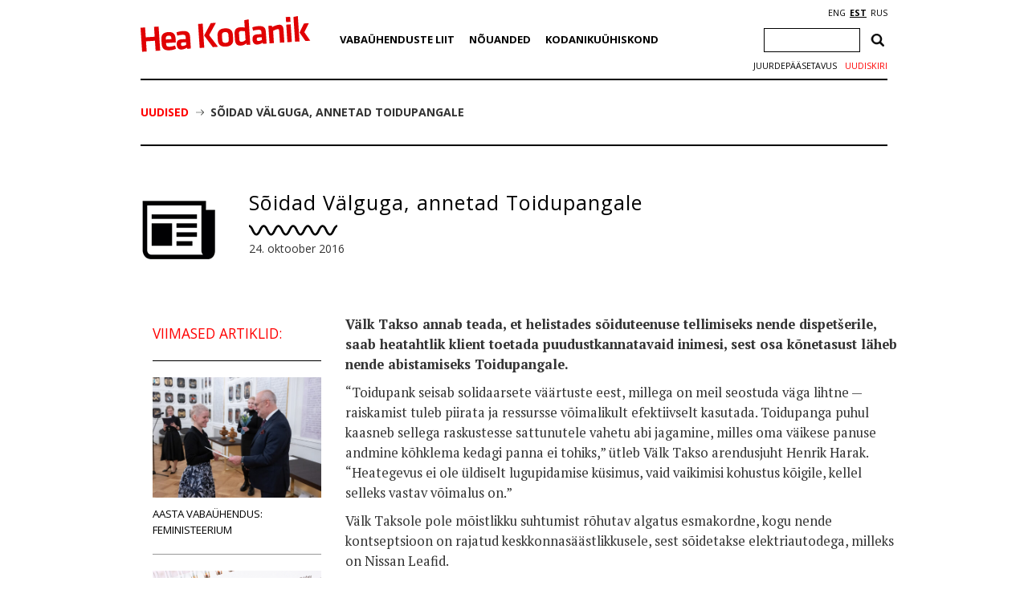

--- FILE ---
content_type: text/html; charset=utf-8
request_url: https://www.google.com/recaptcha/api2/anchor?ar=1&k=6Ldkk4EfAAAAAITH8S-H8PNTbCykI3lbIsC1fX7x&co=aHR0cHM6Ly93d3cuaGVha29kYW5pay5lZTo0NDM.&hl=en&v=N67nZn4AqZkNcbeMu4prBgzg&size=invisible&anchor-ms=20000&execute-ms=30000&cb=g4gvjuxbxpo1
body_size: 48714
content:
<!DOCTYPE HTML><html dir="ltr" lang="en"><head><meta http-equiv="Content-Type" content="text/html; charset=UTF-8">
<meta http-equiv="X-UA-Compatible" content="IE=edge">
<title>reCAPTCHA</title>
<style type="text/css">
/* cyrillic-ext */
@font-face {
  font-family: 'Roboto';
  font-style: normal;
  font-weight: 400;
  font-stretch: 100%;
  src: url(//fonts.gstatic.com/s/roboto/v48/KFO7CnqEu92Fr1ME7kSn66aGLdTylUAMa3GUBHMdazTgWw.woff2) format('woff2');
  unicode-range: U+0460-052F, U+1C80-1C8A, U+20B4, U+2DE0-2DFF, U+A640-A69F, U+FE2E-FE2F;
}
/* cyrillic */
@font-face {
  font-family: 'Roboto';
  font-style: normal;
  font-weight: 400;
  font-stretch: 100%;
  src: url(//fonts.gstatic.com/s/roboto/v48/KFO7CnqEu92Fr1ME7kSn66aGLdTylUAMa3iUBHMdazTgWw.woff2) format('woff2');
  unicode-range: U+0301, U+0400-045F, U+0490-0491, U+04B0-04B1, U+2116;
}
/* greek-ext */
@font-face {
  font-family: 'Roboto';
  font-style: normal;
  font-weight: 400;
  font-stretch: 100%;
  src: url(//fonts.gstatic.com/s/roboto/v48/KFO7CnqEu92Fr1ME7kSn66aGLdTylUAMa3CUBHMdazTgWw.woff2) format('woff2');
  unicode-range: U+1F00-1FFF;
}
/* greek */
@font-face {
  font-family: 'Roboto';
  font-style: normal;
  font-weight: 400;
  font-stretch: 100%;
  src: url(//fonts.gstatic.com/s/roboto/v48/KFO7CnqEu92Fr1ME7kSn66aGLdTylUAMa3-UBHMdazTgWw.woff2) format('woff2');
  unicode-range: U+0370-0377, U+037A-037F, U+0384-038A, U+038C, U+038E-03A1, U+03A3-03FF;
}
/* math */
@font-face {
  font-family: 'Roboto';
  font-style: normal;
  font-weight: 400;
  font-stretch: 100%;
  src: url(//fonts.gstatic.com/s/roboto/v48/KFO7CnqEu92Fr1ME7kSn66aGLdTylUAMawCUBHMdazTgWw.woff2) format('woff2');
  unicode-range: U+0302-0303, U+0305, U+0307-0308, U+0310, U+0312, U+0315, U+031A, U+0326-0327, U+032C, U+032F-0330, U+0332-0333, U+0338, U+033A, U+0346, U+034D, U+0391-03A1, U+03A3-03A9, U+03B1-03C9, U+03D1, U+03D5-03D6, U+03F0-03F1, U+03F4-03F5, U+2016-2017, U+2034-2038, U+203C, U+2040, U+2043, U+2047, U+2050, U+2057, U+205F, U+2070-2071, U+2074-208E, U+2090-209C, U+20D0-20DC, U+20E1, U+20E5-20EF, U+2100-2112, U+2114-2115, U+2117-2121, U+2123-214F, U+2190, U+2192, U+2194-21AE, U+21B0-21E5, U+21F1-21F2, U+21F4-2211, U+2213-2214, U+2216-22FF, U+2308-230B, U+2310, U+2319, U+231C-2321, U+2336-237A, U+237C, U+2395, U+239B-23B7, U+23D0, U+23DC-23E1, U+2474-2475, U+25AF, U+25B3, U+25B7, U+25BD, U+25C1, U+25CA, U+25CC, U+25FB, U+266D-266F, U+27C0-27FF, U+2900-2AFF, U+2B0E-2B11, U+2B30-2B4C, U+2BFE, U+3030, U+FF5B, U+FF5D, U+1D400-1D7FF, U+1EE00-1EEFF;
}
/* symbols */
@font-face {
  font-family: 'Roboto';
  font-style: normal;
  font-weight: 400;
  font-stretch: 100%;
  src: url(//fonts.gstatic.com/s/roboto/v48/KFO7CnqEu92Fr1ME7kSn66aGLdTylUAMaxKUBHMdazTgWw.woff2) format('woff2');
  unicode-range: U+0001-000C, U+000E-001F, U+007F-009F, U+20DD-20E0, U+20E2-20E4, U+2150-218F, U+2190, U+2192, U+2194-2199, U+21AF, U+21E6-21F0, U+21F3, U+2218-2219, U+2299, U+22C4-22C6, U+2300-243F, U+2440-244A, U+2460-24FF, U+25A0-27BF, U+2800-28FF, U+2921-2922, U+2981, U+29BF, U+29EB, U+2B00-2BFF, U+4DC0-4DFF, U+FFF9-FFFB, U+10140-1018E, U+10190-1019C, U+101A0, U+101D0-101FD, U+102E0-102FB, U+10E60-10E7E, U+1D2C0-1D2D3, U+1D2E0-1D37F, U+1F000-1F0FF, U+1F100-1F1AD, U+1F1E6-1F1FF, U+1F30D-1F30F, U+1F315, U+1F31C, U+1F31E, U+1F320-1F32C, U+1F336, U+1F378, U+1F37D, U+1F382, U+1F393-1F39F, U+1F3A7-1F3A8, U+1F3AC-1F3AF, U+1F3C2, U+1F3C4-1F3C6, U+1F3CA-1F3CE, U+1F3D4-1F3E0, U+1F3ED, U+1F3F1-1F3F3, U+1F3F5-1F3F7, U+1F408, U+1F415, U+1F41F, U+1F426, U+1F43F, U+1F441-1F442, U+1F444, U+1F446-1F449, U+1F44C-1F44E, U+1F453, U+1F46A, U+1F47D, U+1F4A3, U+1F4B0, U+1F4B3, U+1F4B9, U+1F4BB, U+1F4BF, U+1F4C8-1F4CB, U+1F4D6, U+1F4DA, U+1F4DF, U+1F4E3-1F4E6, U+1F4EA-1F4ED, U+1F4F7, U+1F4F9-1F4FB, U+1F4FD-1F4FE, U+1F503, U+1F507-1F50B, U+1F50D, U+1F512-1F513, U+1F53E-1F54A, U+1F54F-1F5FA, U+1F610, U+1F650-1F67F, U+1F687, U+1F68D, U+1F691, U+1F694, U+1F698, U+1F6AD, U+1F6B2, U+1F6B9-1F6BA, U+1F6BC, U+1F6C6-1F6CF, U+1F6D3-1F6D7, U+1F6E0-1F6EA, U+1F6F0-1F6F3, U+1F6F7-1F6FC, U+1F700-1F7FF, U+1F800-1F80B, U+1F810-1F847, U+1F850-1F859, U+1F860-1F887, U+1F890-1F8AD, U+1F8B0-1F8BB, U+1F8C0-1F8C1, U+1F900-1F90B, U+1F93B, U+1F946, U+1F984, U+1F996, U+1F9E9, U+1FA00-1FA6F, U+1FA70-1FA7C, U+1FA80-1FA89, U+1FA8F-1FAC6, U+1FACE-1FADC, U+1FADF-1FAE9, U+1FAF0-1FAF8, U+1FB00-1FBFF;
}
/* vietnamese */
@font-face {
  font-family: 'Roboto';
  font-style: normal;
  font-weight: 400;
  font-stretch: 100%;
  src: url(//fonts.gstatic.com/s/roboto/v48/KFO7CnqEu92Fr1ME7kSn66aGLdTylUAMa3OUBHMdazTgWw.woff2) format('woff2');
  unicode-range: U+0102-0103, U+0110-0111, U+0128-0129, U+0168-0169, U+01A0-01A1, U+01AF-01B0, U+0300-0301, U+0303-0304, U+0308-0309, U+0323, U+0329, U+1EA0-1EF9, U+20AB;
}
/* latin-ext */
@font-face {
  font-family: 'Roboto';
  font-style: normal;
  font-weight: 400;
  font-stretch: 100%;
  src: url(//fonts.gstatic.com/s/roboto/v48/KFO7CnqEu92Fr1ME7kSn66aGLdTylUAMa3KUBHMdazTgWw.woff2) format('woff2');
  unicode-range: U+0100-02BA, U+02BD-02C5, U+02C7-02CC, U+02CE-02D7, U+02DD-02FF, U+0304, U+0308, U+0329, U+1D00-1DBF, U+1E00-1E9F, U+1EF2-1EFF, U+2020, U+20A0-20AB, U+20AD-20C0, U+2113, U+2C60-2C7F, U+A720-A7FF;
}
/* latin */
@font-face {
  font-family: 'Roboto';
  font-style: normal;
  font-weight: 400;
  font-stretch: 100%;
  src: url(//fonts.gstatic.com/s/roboto/v48/KFO7CnqEu92Fr1ME7kSn66aGLdTylUAMa3yUBHMdazQ.woff2) format('woff2');
  unicode-range: U+0000-00FF, U+0131, U+0152-0153, U+02BB-02BC, U+02C6, U+02DA, U+02DC, U+0304, U+0308, U+0329, U+2000-206F, U+20AC, U+2122, U+2191, U+2193, U+2212, U+2215, U+FEFF, U+FFFD;
}
/* cyrillic-ext */
@font-face {
  font-family: 'Roboto';
  font-style: normal;
  font-weight: 500;
  font-stretch: 100%;
  src: url(//fonts.gstatic.com/s/roboto/v48/KFO7CnqEu92Fr1ME7kSn66aGLdTylUAMa3GUBHMdazTgWw.woff2) format('woff2');
  unicode-range: U+0460-052F, U+1C80-1C8A, U+20B4, U+2DE0-2DFF, U+A640-A69F, U+FE2E-FE2F;
}
/* cyrillic */
@font-face {
  font-family: 'Roboto';
  font-style: normal;
  font-weight: 500;
  font-stretch: 100%;
  src: url(//fonts.gstatic.com/s/roboto/v48/KFO7CnqEu92Fr1ME7kSn66aGLdTylUAMa3iUBHMdazTgWw.woff2) format('woff2');
  unicode-range: U+0301, U+0400-045F, U+0490-0491, U+04B0-04B1, U+2116;
}
/* greek-ext */
@font-face {
  font-family: 'Roboto';
  font-style: normal;
  font-weight: 500;
  font-stretch: 100%;
  src: url(//fonts.gstatic.com/s/roboto/v48/KFO7CnqEu92Fr1ME7kSn66aGLdTylUAMa3CUBHMdazTgWw.woff2) format('woff2');
  unicode-range: U+1F00-1FFF;
}
/* greek */
@font-face {
  font-family: 'Roboto';
  font-style: normal;
  font-weight: 500;
  font-stretch: 100%;
  src: url(//fonts.gstatic.com/s/roboto/v48/KFO7CnqEu92Fr1ME7kSn66aGLdTylUAMa3-UBHMdazTgWw.woff2) format('woff2');
  unicode-range: U+0370-0377, U+037A-037F, U+0384-038A, U+038C, U+038E-03A1, U+03A3-03FF;
}
/* math */
@font-face {
  font-family: 'Roboto';
  font-style: normal;
  font-weight: 500;
  font-stretch: 100%;
  src: url(//fonts.gstatic.com/s/roboto/v48/KFO7CnqEu92Fr1ME7kSn66aGLdTylUAMawCUBHMdazTgWw.woff2) format('woff2');
  unicode-range: U+0302-0303, U+0305, U+0307-0308, U+0310, U+0312, U+0315, U+031A, U+0326-0327, U+032C, U+032F-0330, U+0332-0333, U+0338, U+033A, U+0346, U+034D, U+0391-03A1, U+03A3-03A9, U+03B1-03C9, U+03D1, U+03D5-03D6, U+03F0-03F1, U+03F4-03F5, U+2016-2017, U+2034-2038, U+203C, U+2040, U+2043, U+2047, U+2050, U+2057, U+205F, U+2070-2071, U+2074-208E, U+2090-209C, U+20D0-20DC, U+20E1, U+20E5-20EF, U+2100-2112, U+2114-2115, U+2117-2121, U+2123-214F, U+2190, U+2192, U+2194-21AE, U+21B0-21E5, U+21F1-21F2, U+21F4-2211, U+2213-2214, U+2216-22FF, U+2308-230B, U+2310, U+2319, U+231C-2321, U+2336-237A, U+237C, U+2395, U+239B-23B7, U+23D0, U+23DC-23E1, U+2474-2475, U+25AF, U+25B3, U+25B7, U+25BD, U+25C1, U+25CA, U+25CC, U+25FB, U+266D-266F, U+27C0-27FF, U+2900-2AFF, U+2B0E-2B11, U+2B30-2B4C, U+2BFE, U+3030, U+FF5B, U+FF5D, U+1D400-1D7FF, U+1EE00-1EEFF;
}
/* symbols */
@font-face {
  font-family: 'Roboto';
  font-style: normal;
  font-weight: 500;
  font-stretch: 100%;
  src: url(//fonts.gstatic.com/s/roboto/v48/KFO7CnqEu92Fr1ME7kSn66aGLdTylUAMaxKUBHMdazTgWw.woff2) format('woff2');
  unicode-range: U+0001-000C, U+000E-001F, U+007F-009F, U+20DD-20E0, U+20E2-20E4, U+2150-218F, U+2190, U+2192, U+2194-2199, U+21AF, U+21E6-21F0, U+21F3, U+2218-2219, U+2299, U+22C4-22C6, U+2300-243F, U+2440-244A, U+2460-24FF, U+25A0-27BF, U+2800-28FF, U+2921-2922, U+2981, U+29BF, U+29EB, U+2B00-2BFF, U+4DC0-4DFF, U+FFF9-FFFB, U+10140-1018E, U+10190-1019C, U+101A0, U+101D0-101FD, U+102E0-102FB, U+10E60-10E7E, U+1D2C0-1D2D3, U+1D2E0-1D37F, U+1F000-1F0FF, U+1F100-1F1AD, U+1F1E6-1F1FF, U+1F30D-1F30F, U+1F315, U+1F31C, U+1F31E, U+1F320-1F32C, U+1F336, U+1F378, U+1F37D, U+1F382, U+1F393-1F39F, U+1F3A7-1F3A8, U+1F3AC-1F3AF, U+1F3C2, U+1F3C4-1F3C6, U+1F3CA-1F3CE, U+1F3D4-1F3E0, U+1F3ED, U+1F3F1-1F3F3, U+1F3F5-1F3F7, U+1F408, U+1F415, U+1F41F, U+1F426, U+1F43F, U+1F441-1F442, U+1F444, U+1F446-1F449, U+1F44C-1F44E, U+1F453, U+1F46A, U+1F47D, U+1F4A3, U+1F4B0, U+1F4B3, U+1F4B9, U+1F4BB, U+1F4BF, U+1F4C8-1F4CB, U+1F4D6, U+1F4DA, U+1F4DF, U+1F4E3-1F4E6, U+1F4EA-1F4ED, U+1F4F7, U+1F4F9-1F4FB, U+1F4FD-1F4FE, U+1F503, U+1F507-1F50B, U+1F50D, U+1F512-1F513, U+1F53E-1F54A, U+1F54F-1F5FA, U+1F610, U+1F650-1F67F, U+1F687, U+1F68D, U+1F691, U+1F694, U+1F698, U+1F6AD, U+1F6B2, U+1F6B9-1F6BA, U+1F6BC, U+1F6C6-1F6CF, U+1F6D3-1F6D7, U+1F6E0-1F6EA, U+1F6F0-1F6F3, U+1F6F7-1F6FC, U+1F700-1F7FF, U+1F800-1F80B, U+1F810-1F847, U+1F850-1F859, U+1F860-1F887, U+1F890-1F8AD, U+1F8B0-1F8BB, U+1F8C0-1F8C1, U+1F900-1F90B, U+1F93B, U+1F946, U+1F984, U+1F996, U+1F9E9, U+1FA00-1FA6F, U+1FA70-1FA7C, U+1FA80-1FA89, U+1FA8F-1FAC6, U+1FACE-1FADC, U+1FADF-1FAE9, U+1FAF0-1FAF8, U+1FB00-1FBFF;
}
/* vietnamese */
@font-face {
  font-family: 'Roboto';
  font-style: normal;
  font-weight: 500;
  font-stretch: 100%;
  src: url(//fonts.gstatic.com/s/roboto/v48/KFO7CnqEu92Fr1ME7kSn66aGLdTylUAMa3OUBHMdazTgWw.woff2) format('woff2');
  unicode-range: U+0102-0103, U+0110-0111, U+0128-0129, U+0168-0169, U+01A0-01A1, U+01AF-01B0, U+0300-0301, U+0303-0304, U+0308-0309, U+0323, U+0329, U+1EA0-1EF9, U+20AB;
}
/* latin-ext */
@font-face {
  font-family: 'Roboto';
  font-style: normal;
  font-weight: 500;
  font-stretch: 100%;
  src: url(//fonts.gstatic.com/s/roboto/v48/KFO7CnqEu92Fr1ME7kSn66aGLdTylUAMa3KUBHMdazTgWw.woff2) format('woff2');
  unicode-range: U+0100-02BA, U+02BD-02C5, U+02C7-02CC, U+02CE-02D7, U+02DD-02FF, U+0304, U+0308, U+0329, U+1D00-1DBF, U+1E00-1E9F, U+1EF2-1EFF, U+2020, U+20A0-20AB, U+20AD-20C0, U+2113, U+2C60-2C7F, U+A720-A7FF;
}
/* latin */
@font-face {
  font-family: 'Roboto';
  font-style: normal;
  font-weight: 500;
  font-stretch: 100%;
  src: url(//fonts.gstatic.com/s/roboto/v48/KFO7CnqEu92Fr1ME7kSn66aGLdTylUAMa3yUBHMdazQ.woff2) format('woff2');
  unicode-range: U+0000-00FF, U+0131, U+0152-0153, U+02BB-02BC, U+02C6, U+02DA, U+02DC, U+0304, U+0308, U+0329, U+2000-206F, U+20AC, U+2122, U+2191, U+2193, U+2212, U+2215, U+FEFF, U+FFFD;
}
/* cyrillic-ext */
@font-face {
  font-family: 'Roboto';
  font-style: normal;
  font-weight: 900;
  font-stretch: 100%;
  src: url(//fonts.gstatic.com/s/roboto/v48/KFO7CnqEu92Fr1ME7kSn66aGLdTylUAMa3GUBHMdazTgWw.woff2) format('woff2');
  unicode-range: U+0460-052F, U+1C80-1C8A, U+20B4, U+2DE0-2DFF, U+A640-A69F, U+FE2E-FE2F;
}
/* cyrillic */
@font-face {
  font-family: 'Roboto';
  font-style: normal;
  font-weight: 900;
  font-stretch: 100%;
  src: url(//fonts.gstatic.com/s/roboto/v48/KFO7CnqEu92Fr1ME7kSn66aGLdTylUAMa3iUBHMdazTgWw.woff2) format('woff2');
  unicode-range: U+0301, U+0400-045F, U+0490-0491, U+04B0-04B1, U+2116;
}
/* greek-ext */
@font-face {
  font-family: 'Roboto';
  font-style: normal;
  font-weight: 900;
  font-stretch: 100%;
  src: url(//fonts.gstatic.com/s/roboto/v48/KFO7CnqEu92Fr1ME7kSn66aGLdTylUAMa3CUBHMdazTgWw.woff2) format('woff2');
  unicode-range: U+1F00-1FFF;
}
/* greek */
@font-face {
  font-family: 'Roboto';
  font-style: normal;
  font-weight: 900;
  font-stretch: 100%;
  src: url(//fonts.gstatic.com/s/roboto/v48/KFO7CnqEu92Fr1ME7kSn66aGLdTylUAMa3-UBHMdazTgWw.woff2) format('woff2');
  unicode-range: U+0370-0377, U+037A-037F, U+0384-038A, U+038C, U+038E-03A1, U+03A3-03FF;
}
/* math */
@font-face {
  font-family: 'Roboto';
  font-style: normal;
  font-weight: 900;
  font-stretch: 100%;
  src: url(//fonts.gstatic.com/s/roboto/v48/KFO7CnqEu92Fr1ME7kSn66aGLdTylUAMawCUBHMdazTgWw.woff2) format('woff2');
  unicode-range: U+0302-0303, U+0305, U+0307-0308, U+0310, U+0312, U+0315, U+031A, U+0326-0327, U+032C, U+032F-0330, U+0332-0333, U+0338, U+033A, U+0346, U+034D, U+0391-03A1, U+03A3-03A9, U+03B1-03C9, U+03D1, U+03D5-03D6, U+03F0-03F1, U+03F4-03F5, U+2016-2017, U+2034-2038, U+203C, U+2040, U+2043, U+2047, U+2050, U+2057, U+205F, U+2070-2071, U+2074-208E, U+2090-209C, U+20D0-20DC, U+20E1, U+20E5-20EF, U+2100-2112, U+2114-2115, U+2117-2121, U+2123-214F, U+2190, U+2192, U+2194-21AE, U+21B0-21E5, U+21F1-21F2, U+21F4-2211, U+2213-2214, U+2216-22FF, U+2308-230B, U+2310, U+2319, U+231C-2321, U+2336-237A, U+237C, U+2395, U+239B-23B7, U+23D0, U+23DC-23E1, U+2474-2475, U+25AF, U+25B3, U+25B7, U+25BD, U+25C1, U+25CA, U+25CC, U+25FB, U+266D-266F, U+27C0-27FF, U+2900-2AFF, U+2B0E-2B11, U+2B30-2B4C, U+2BFE, U+3030, U+FF5B, U+FF5D, U+1D400-1D7FF, U+1EE00-1EEFF;
}
/* symbols */
@font-face {
  font-family: 'Roboto';
  font-style: normal;
  font-weight: 900;
  font-stretch: 100%;
  src: url(//fonts.gstatic.com/s/roboto/v48/KFO7CnqEu92Fr1ME7kSn66aGLdTylUAMaxKUBHMdazTgWw.woff2) format('woff2');
  unicode-range: U+0001-000C, U+000E-001F, U+007F-009F, U+20DD-20E0, U+20E2-20E4, U+2150-218F, U+2190, U+2192, U+2194-2199, U+21AF, U+21E6-21F0, U+21F3, U+2218-2219, U+2299, U+22C4-22C6, U+2300-243F, U+2440-244A, U+2460-24FF, U+25A0-27BF, U+2800-28FF, U+2921-2922, U+2981, U+29BF, U+29EB, U+2B00-2BFF, U+4DC0-4DFF, U+FFF9-FFFB, U+10140-1018E, U+10190-1019C, U+101A0, U+101D0-101FD, U+102E0-102FB, U+10E60-10E7E, U+1D2C0-1D2D3, U+1D2E0-1D37F, U+1F000-1F0FF, U+1F100-1F1AD, U+1F1E6-1F1FF, U+1F30D-1F30F, U+1F315, U+1F31C, U+1F31E, U+1F320-1F32C, U+1F336, U+1F378, U+1F37D, U+1F382, U+1F393-1F39F, U+1F3A7-1F3A8, U+1F3AC-1F3AF, U+1F3C2, U+1F3C4-1F3C6, U+1F3CA-1F3CE, U+1F3D4-1F3E0, U+1F3ED, U+1F3F1-1F3F3, U+1F3F5-1F3F7, U+1F408, U+1F415, U+1F41F, U+1F426, U+1F43F, U+1F441-1F442, U+1F444, U+1F446-1F449, U+1F44C-1F44E, U+1F453, U+1F46A, U+1F47D, U+1F4A3, U+1F4B0, U+1F4B3, U+1F4B9, U+1F4BB, U+1F4BF, U+1F4C8-1F4CB, U+1F4D6, U+1F4DA, U+1F4DF, U+1F4E3-1F4E6, U+1F4EA-1F4ED, U+1F4F7, U+1F4F9-1F4FB, U+1F4FD-1F4FE, U+1F503, U+1F507-1F50B, U+1F50D, U+1F512-1F513, U+1F53E-1F54A, U+1F54F-1F5FA, U+1F610, U+1F650-1F67F, U+1F687, U+1F68D, U+1F691, U+1F694, U+1F698, U+1F6AD, U+1F6B2, U+1F6B9-1F6BA, U+1F6BC, U+1F6C6-1F6CF, U+1F6D3-1F6D7, U+1F6E0-1F6EA, U+1F6F0-1F6F3, U+1F6F7-1F6FC, U+1F700-1F7FF, U+1F800-1F80B, U+1F810-1F847, U+1F850-1F859, U+1F860-1F887, U+1F890-1F8AD, U+1F8B0-1F8BB, U+1F8C0-1F8C1, U+1F900-1F90B, U+1F93B, U+1F946, U+1F984, U+1F996, U+1F9E9, U+1FA00-1FA6F, U+1FA70-1FA7C, U+1FA80-1FA89, U+1FA8F-1FAC6, U+1FACE-1FADC, U+1FADF-1FAE9, U+1FAF0-1FAF8, U+1FB00-1FBFF;
}
/* vietnamese */
@font-face {
  font-family: 'Roboto';
  font-style: normal;
  font-weight: 900;
  font-stretch: 100%;
  src: url(//fonts.gstatic.com/s/roboto/v48/KFO7CnqEu92Fr1ME7kSn66aGLdTylUAMa3OUBHMdazTgWw.woff2) format('woff2');
  unicode-range: U+0102-0103, U+0110-0111, U+0128-0129, U+0168-0169, U+01A0-01A1, U+01AF-01B0, U+0300-0301, U+0303-0304, U+0308-0309, U+0323, U+0329, U+1EA0-1EF9, U+20AB;
}
/* latin-ext */
@font-face {
  font-family: 'Roboto';
  font-style: normal;
  font-weight: 900;
  font-stretch: 100%;
  src: url(//fonts.gstatic.com/s/roboto/v48/KFO7CnqEu92Fr1ME7kSn66aGLdTylUAMa3KUBHMdazTgWw.woff2) format('woff2');
  unicode-range: U+0100-02BA, U+02BD-02C5, U+02C7-02CC, U+02CE-02D7, U+02DD-02FF, U+0304, U+0308, U+0329, U+1D00-1DBF, U+1E00-1E9F, U+1EF2-1EFF, U+2020, U+20A0-20AB, U+20AD-20C0, U+2113, U+2C60-2C7F, U+A720-A7FF;
}
/* latin */
@font-face {
  font-family: 'Roboto';
  font-style: normal;
  font-weight: 900;
  font-stretch: 100%;
  src: url(//fonts.gstatic.com/s/roboto/v48/KFO7CnqEu92Fr1ME7kSn66aGLdTylUAMa3yUBHMdazQ.woff2) format('woff2');
  unicode-range: U+0000-00FF, U+0131, U+0152-0153, U+02BB-02BC, U+02C6, U+02DA, U+02DC, U+0304, U+0308, U+0329, U+2000-206F, U+20AC, U+2122, U+2191, U+2193, U+2212, U+2215, U+FEFF, U+FFFD;
}

</style>
<link rel="stylesheet" type="text/css" href="https://www.gstatic.com/recaptcha/releases/N67nZn4AqZkNcbeMu4prBgzg/styles__ltr.css">
<script nonce="VaZSSo7GeTPHFHymQvdSyw" type="text/javascript">window['__recaptcha_api'] = 'https://www.google.com/recaptcha/api2/';</script>
<script type="text/javascript" src="https://www.gstatic.com/recaptcha/releases/N67nZn4AqZkNcbeMu4prBgzg/recaptcha__en.js" nonce="VaZSSo7GeTPHFHymQvdSyw">
      
    </script></head>
<body><div id="rc-anchor-alert" class="rc-anchor-alert"></div>
<input type="hidden" id="recaptcha-token" value="[base64]">
<script type="text/javascript" nonce="VaZSSo7GeTPHFHymQvdSyw">
      recaptcha.anchor.Main.init("[\x22ainput\x22,[\x22bgdata\x22,\x22\x22,\[base64]/[base64]/[base64]/[base64]/[base64]/[base64]/[base64]/[base64]/bmV3IFlbcV0oQVswXSk6aD09Mj9uZXcgWVtxXShBWzBdLEFbMV0pOmg9PTM/bmV3IFlbcV0oQVswXSxBWzFdLEFbMl0pOmg9PTQ/[base64]/aXcoSS5ILEkpOngoOCx0cnVlLEkpfSxFMj12LnJlcXVlc3RJZGxlQ2FsbGJhY2s/[base64]/[base64]/[base64]/[base64]\\u003d\x22,\[base64]\x22,\x22ScK6N8KQw65eM2UCw7bCol/[base64]/[base64]/bMO+KSrDuG3CrzEAAgBQRcOSw7LCoUl2w6grLlckwoB5fE/CqhvCh8OAYWVEZsOCA8Ofwo0PwqjCp8KgSm55w4zCoHhuwo0nJsOFeCwudgYcT8Kww4vDpMOpwprCmsOVw6NFwpRkYAXDtMK4e1XCnwNrwqFrVcKDwqjCn8K8w5zDkMO8w74WwosPw73DrMKFJ8KHwrLDq1xZYHDCjsOMw4psw5kzwq4Awr/[base64]/CtwRKw7hHZMOGORFOYsOlYMOiw6/CmDXCplwvA3XCl8KgCntXcUt8w4HDisO1DsOAw7EGw58FP1lncMKObMKww6LDnMKtLcKFwrs+wrDDtxXDpcOqw5jDinQLw7cmw4jDtMK8GmwTF8OOGsK+f8OXwpFmw78lEznDkH0gTsKlwqQbwoDDpybCtxLDuSnCrMOLwofCncOUeR8QS8OTw6DDjcOpw4/Cq8OaPnzCnnPDpcOvdsKnw49hwrHCl8ORwp5Qw5VDZz01w7fCjMOeNcOyw51Iwq/[base64]/CjlnCo1Nxw7HCrsKjGg7CsFJTI3TCs8KJRMOtwrtiw7DDrMKuLAFrI8O6JlB2ZsOKbVDDhD1Vw4PCpUF9wp3CiSbCiRIwwpYiwpPDnMOWwoPCjj1wUMOveMKFXSBtag3DtibCosKVwrfDkR9Ow7rDrMKcDcKbB8KVBMKrw6nDnH/DhcOyw7dZw7dfwr/[base64]/Ds1/[base64]/wqHDlS5gGMO2bn/CucKMwp3CuMOewqjDp8Obw7jDmSPDl8KIGMKTwoxKw63CvEHDvXfDnn0xw7JwScOWMnrDrsK+w45zccKdXFzCtAcww6nDi8OracKXwq5FKMOHw6d/UMOOw4s8I8K6EcOMSB1HwrrDiTHDqcOjDsKjwpnCs8OSwr5Hw7vCg3bCscOmw6LCiHjDk8KMwpVFw63DpDB1w45QAXzDvcK2woXCjxwVZ8OGQ8KvIUdpfFvDk8K/w7PCmMOowrFRwrzDgMOYTDQUwoPCq0LCpMK/wrQOPcKLwqXDkMK5ByrDqcKkS1LCpxklwqXCti8sw5ARwpctw5A6w7vDgMOLH8KOw41PYj4EW8O8w6BhwpU2WSVBOhTDgA/CjXNKwp7DpBZZPUUTw6pCw67Di8OsAMKqw7PClsOoIMOFMMOMwqkuw4jCgUNEwoh/wo5JH8KWw6zCksO6c0PCjsOOwoQCL8O4wqPDlMOBCMObwrE7azbDrnYLw4vDixzDsMO8JMOuLQdfw4/CpiMxwoNeSsKGHGbDhcKMw5krwq3Ch8K6WMKgw7lBJMOCF8OLw6lMw6JywrzDssO4wrsMwrfCjMKbwo3CnsKiB8OnwrcLR0oRTsKJZiTCq0TDvW/[base64]/Drm/DlsKebMOqwqHDhTHDnsKKw5nDjHtew6fCpEjDksOVw4hTZ8KVDMOww6DDrWZPK8K8w6M5BcOmw4lWwotlJ0pGwp3CqMOtwokbeMO6w7vDjgZpRsOuw6sLb8KYwqRXQsOZwqjCii/CscOBTsKTB3zDrCI9w7TCo13DnH42wrtTTwhKWThRw4VEZ0Jww6rDgRxKMMOWW8OmGA9JOhvDqMK2wpVSwp/[base64]/Cmg/[base64]/CnsOlwpAwX8O7w4/Cm8KhaU5nTMOtw5EDwpJ+S8O9w5ZYw6wJX8OOw6AywoFnA8Opwoodw7/DtArDnVbDpcKpw4E9woTCjnvDjVRPEsKWw5tmwpLCnsKnw6LCgVvDocKkw41ZXjvCs8ODw7zCgVvDscOYwqvDngPCpMK1YMK4W38pXXvDvx3DoMKfRMOcMsKWUBVOTARlw5g0w6XCr8KsE8OuEcKcw4hyQC5bwqlFMx3DiA5/[base64]/wpzDtUE/[base64]/GjUBBjPCqAQIKw5wL8KYw7gYwrp9ZV4aHsOuwpI2HcOXwoh5BMOGwo4gw6vCrw3CuBh2K8KlwpDCl8Ojw4nCo8OIwr/Dt8KEw7LCqsK2w6ROw4BCJMOuVsOJw4VLw4/DrxsMDRIcEcOHUiVQTcOQAyDDiWU+eHkEwrvCs8OYw63CiMK7YMOCbMKiWCNnw6kkw63CpVINPMKcbU7DrkzCrsKUBG/[base64]/[base64]/[base64]/Cl8ORa8OxJUnCgMKHw5LDmR1DST3DvnTCgjPDlcKAWmMvQcKZNMO4HFAcEyobw7RaOSLCtnc1LSNGPcO+Bz7CjcKEwrHCnTNdP8O7cQjCmyTDn8KqPEBlwrtxH3PClyIxw5PDvBfDisOKeTXCtcOPw6o+EMO9L8O+fTzChjFTwp/DphfCsMKaw4LDj8KkHxlhwp0Mwq47NMOAKMObwojCvkdvw6LDjxdkw4HCiFjCmAQowpgiOMOXR8Orw79jDC/Ci2wzP8OGX0zCiMOOw4ccw4Efw7RkwpjCkcKPw7PChwbDuTVxWsKAYXtNQEfDvXpmwq/ChRHCtMOJHxkUw4w+OlpNw57Ck8OLAG7DjmkBecK1CcKkAsKxWMO7wp9vwpnCkyYWNnbDnXnDlH7CmmN7VMKIw5xcIcOiOmAkwrHDpMKdE1tPfcO/AMKewqjCtDjDlxoVMiB2wpXCuxHCpjLDg2pXOBtRwrTCvE7DqMKGw5Mvw4xdRHdpw7sNEntXDcOOw5MZw5gVw6h9wqbDv8KKw7LCsQjCozrDpMKEN1h5XCHDhcOwwovCmWjDnxRNXArCj8O3YcOcw7BjZsKmw4/DscKcCMKSZsO/wpIuw5lew5dJwrXCmEPDlgkMEcKNwoBIw5RTd1JBwoV/wonDssKYwrDDln8/[base64]/woLCiAXCk8KZwrTDuRA2WElbDsOQw7sTFcKCwqPDucK7w53Dtj8lw5hfWXBWI8Otw7vCtCAzXMKzwpzCsQM6N1rDjBIQScKkU8KEQkLDtMO8M8Ojw44UwqzCjivDkyYFOAFddn/[base64]/WMOAWMKhfXNbADHCtyNHasOzHiEIwovCgTNEwpTClXDCjWLDvMKCwpnCocKWIsOzS8OsP23DvC/DpsOJw57CiMKZHyfCvcKtf8K6wpnDqAnDqMK5b8K+EVUuUQs6TcKtwonCsl/CjcKIDMOyw6DCqALCicO6wqkiwpUHw5sOJ8KDL3/DsMK1w7jCp8O9w5okwqg4LxXChEc7YcKUw7TCnzvCn8ONKMOFNMK8w4tHw73CgQ/DuX5jZcK2b8OEE0lfEMKQTsOnwoA3C8ORflLDk8Kaw5fDgMK1e3/DkU4SE8K8KFrDssOKw4kfw69SIDYkb8KRDcKOw4zDvsOhw6rCkcO6w7bDiVTDtMKlw7JyMTLCnmHCmsKlIsKXw5nClWVgw4vCshNUw67CuAvCqgh9A8OnwqYTwrV6w5PCpcOuw4vCnWg4VX3Dq8KkQnxIPsKvw7c/QW/Cr8Kcwo7CjhkWw5sqJx0Ewr0Bw6XChcKdwrEaw5bCj8OCwppUwqVgw4JCCUHDjhldAgwcw58vRkJNAsKywrHDmzd2dlMBwq7Cl8K7dBIPAVkAwpTDosKDw7HCosO7wq4Iw7TDiMOHwpALXcKGw4bDvMKIwqnClg9+w4bCnMKwfMOgOMKSw5HDu8OdRsOQcTceTD/DhyECwrAPwq3DhQ/DhjbCuMOaw4LDgRDDrsONRDPDtxtZwpMgNsO8CVrDvVrCnHROOcODCyDDsSxQw4DChylMw5/Chy3DiVRgwqBPdktjwq5HwpU+VXPDjHdoJsOuw5E6w6zDlcKAHMKhaMK1w7vCicOjXGE1w63DjcKTw6VVw6bClXHCgMOww59kwpNFw5/DtMOdwq04VTzCnyogwr8xw6nDr8OXwrlQK0RZwopswq7DpAjCusOSw7clwrkpw4EtQ8OrwpjChH9Hwpw3GmYIw4XDolDDsQZrwr0Jw63CgBnCjCPDmcOOw5Z8McOQw4rCmB80FMOCwqEpw5YvDMKaUcKIwqR2SjFfw7sUwrpfPyJAwog8w5x/w6sww54xVSkWYHJCw7kvWxo7CMKgbVHDiQBRPk9fw5B1YsK7C1bDsG/DoVh3cknDm8Kewq54aXbCkFrDtG7Dl8OUD8OjSMKrw5h5CsKSU8KNw74DwofDjAp4w7UCHcKFwpjDtMO0fsOeUMOBXxbCg8K1S8O3w4h8w6ZvOG9CcMK1wonCv1/Dmn/DqWTDucOUwolSwodewoDCo3xWAnBkw6RpUBjCsQ9BClrCjzXCgDdSDzZWNBXCscKiPcO4d8O4w4jDqD/DnMKfQMOFw7gVcMO6W3TChcKuI20/[base64]/DiMOHworDjnTCoUXDp8K1w6zCswnDiD7DrVrDl8OYw5rCmcKbJMK1w5UZOMOYTMK2FsO0BsOMwp0ew4Zbw5/ClcKnwp5gS8Kdw4zCo2Z+PsOWw5xewod0w5V9w7w1E8KOBsOqJMOSLBwERRt5YH7DsAfDrcKmCMOZwqtZSTU3A8KJwrfDtG/DvwVHKsKpwq7ChMOnw5TCrsKcNsOAwonDjhrCusOowo3Dp2gJPMOLwopwwr02wqBBwqMMwrVpwrBDC0VABcKAX8KUwrFMecKCwrzDtsKHw5jDl8K4HcK7ehvDv8K5YChZD8OFfTrDpsO5Y8OUB1p/BsKVAHsTwrzDgDgmTMKCw7Aww5/Cj8KPwrnCgcOqw4TCp0DCiFrClsKEACgDYBMDwpbCiWLDvm3Cii/ChcKfw5YqwoQOw6hyBGxqLzXCnmEBwqUnw71Uw4PDuyvDhi/Dq8K0SFVKw57Dh8OHw6TCojTCmMKjcsOmw51HwpssXi02XMK1w67DvcOVwr7CmsKLKMO3M0/CrUIEwqXCisObacKwwpF0w519P8OMw4FfXnjCpMOqwotqZcKiOzbChcOqUQQNe2sYXUTCuWB/KXvDtMKfKH92ZsOHZMKHw5bCn0bDv8Omw5Ifw6vCuxPCrMKuFTDCksOAWMOKVXrDmlXDvE5mwq0yw5dewrDCrGjDj8KVU1XCusOPNBDDpjfDv2gIw7PCmyoQwo8fw6/CtGQkwpgyN8KlL8Kkwr/[base64]/DgjBHw79kw4LCpBnDsFtow4XDhC7DjMK1w7wcQ8Kjwq3Dn3zDkG/Dk8K5wpMpUVwSw5MFw7QcdcOnWsOUwrrCsB3CqmTCgcKJZydgKsK0wqvCocOhwojDpcKyBykZRwvDvSrDrMKlcnADdsKCeMOiw5fDqcOQL8KtwrYIecKywppLDsOqw4/[base64]/[base64]/w6Rkwp7CrMOawqRgw5MOw4tAw6LDqREQw7RvwopUw5dAPcKdfcOScMKYw7dgEsKcwrcmYsObw6UKw5NWwpoFw6HCl8OCNcOuw5HCiAgZwp11w59HXidQw53DtcKqwpXDhR/Ch8OXOcKlw4c+CsO6wrphA0PCicOAw5jCnRrCn8KUbsKDw5XCv2fCm8KvwodrwpjDjhpzQRdXVsOAwrQrw5bCvsKlKcOmwonCpMOhwqbCt8OPdi4LFsKpIsKtWz0CO2HCrRxXwp41ZlXDhsK/[base64]/Ck8KKwqcYUsKFwpzCv8OKw6tJFWTCtUQTElo7K8OEMXN0VXXChsOhcmBwfEkUw7nCncOsw5rCoMOhWCANIMOVw48iwpATwprDsMKMJD7DgzNMTcO7cjbCoMK8AD3CvcOjJMK1w7IMwpvDlgvDrGjCmh/DkEfCtm/Dh8KfFTc3w5RVw44EPcKZcsKENiJJGhXChDHCkhDDqmvDrkrCl8KywoVdw6XDvcKoCkHCuwfChcOafg/CiWbCq8K1w6siS8KHGkBkw4bCrGTCigrDs8KtBMOdw63DhWIAUHrDhTbDq33DlQw3ey/CkMO7wo8Nw6nDlMK7YBfCiTtHF1PDicKPwprDq0zDvMKHDAjDisO/[base64]/DsMKLHXA0OcKNHcORwrBxVFXDq1PDtiEow60rZkTDs8Otw4HDrh7DncO5RcOAw4h+SDN7KgjDsTxYwr/DksOVHhzDmsKOGjFVMMO1w4TDrMKkw5HChhvCr8OcC2DCosK/w4g0woDDnRjDhcKfcMO/w4w8eEo2wpbDgjNLYRnDkihjSQI2w4Eew7fDscO+w7QWPD0lEREfwpPDpW7Ci3w6GcK6Ig3CmsOcQAnDjBnDi8KEYBZ/d8Kkw6/[base64]/CmsOzKXnDj8KHL8OPRsKdVcO6w4jCoXnDnsK9IsOsBGvDqj7CoMOfw7jDrSw2WsOKwqJEI3xvc1fCrEAue8O/[base64]/ClsOCU8O3CcKrw7IsacKyOsOQfMKaOcOJwpbCsyfDgwBuZBvCscKUdx/Dm8Kvw7vCisOCUAjCnsO5bgxBRE3DijNGwrTCkcK1ccOWeMOmw6bDpSLCi3JHw4XDu8K0ZhbDqVdgeTDCkgAjLiZtBWzDhHB0wp84wr8rTT1QwpFgEcKYWcKGcMOfw6rCtcOywqfCuHvDhzZNw5sMw7QBCX/[base64]/woRIAHDDk8Omw7jCnlIYw6pQI8O5w5nDocKrQwN8wqfCuhzDkzvDsMKFOC1PwpzDsGgaw6PDtg1zWxHDu8Ohwp5IwrDDlsOwwrIfwqIiAcO/w57CnGHCsMOcwobDuMKqwqBow5YqJw/DhQtBwqJgw79BLCrCuR4fLcO0chQZSQvDk8KRwpzDpX/CpMONw5BZGMKZPcKuwoobw5HDgcKeYMKnw64Tw6U0w71rUkrDgg9Fw4EOw7A9wpfDmsO8CcOAw4LDlzgBw5A6TsOebkzCvTFzw7k/[base64]/CncOIwolIwrbCukPCp8OfMjbCncKZw71xw6Qywo/[base64]/CglVDwrLCrn1DaXDCoMOeWH5WPcOAKMK0wrViQnnDscKAPsOFXC/DkFfCp8KOw57Dqz11w6R/wpdVwobDv3bCq8KOPh8nwq0CwofDlsKdwrHCqsOmwr4uwr3DgMKEw4HDo8KqwqnDgD3CsXtSB2Y+wqfDv8OKw6kQYGMVejbDji0WFcKew4V4w7TCgMKbwq3DhcO3w6M7w68+DsK/[base64]/CglYYwo7CtsKqwozCiiTDmcO6w67DqsOQwq9OwotkOcKLwpbCksKVbMO6csOSwo7CocO2FFfCoT7DlGbCuMOswrhwWV9uL8K0w74fFMOBw6/DkMOfP2/[base64]/[base64]/PMOqJMKVw4fCmcKAwqvDv1p5wrPDrFscHsOtE8K2QMKQEsOFCzZVecOjw5XCi8OBwrDChsOdTU5VbsKseX5fwpLDk8KDwo/CvsKIKcORRwFzRiosaWlyE8ODCsKxwrbChcKuwowZw4/CusOJw598RcO+XcOHfMOxw4glw6fCpMK/wrnDiMOMw6QDHW/Ct0nCvcO5dn7DvcKZwovDkB7Dg0nCh8K4wq1TIcOteMKiw57CnwTDhDpFwo/DscK/TsKuw5rDn8O5w5hOHcO/w77Dr8OXJcKOwrlNLsKgKhrDkcKGw6/CmjU2wqvDoMKRSEfDv0rCo8Kaw4RKw4coLMKtw55TUsOIUw3CrsKgHC/CkGnDqAJQZsOhaE7DlnfCkDPCrVfCiHvCl2A8EMKvE8KCwqvDvsKHwrvDmS3DgkfCgl7CuMK6wpobIjPCtgzCpDbDtcOQJsOWwrJxw5stRMKVeUJtw6R2fwdxwofCj8KnD8OTK1HDri/[base64]/Dsk1RUsK/Q1LCqMOiD8OseFxkMcOew5Uyw6Qnw7HDsQ/DnR9Mw5grfnzCv8Olw4rDg8KOwpwodBcRw4J0wrnDjsOqw6R/woc8wojCpWY2w7FTw5Z4w7UDw5Vmw4TCp8KtXEbCmmNtwpxaWyczwqfCrMOPAsK2D0XDmMKLfMK6wpPDoMOVI8KUw7nCgMO0wrZAwoAwNMK/wpUdwqsRQRZSZi1SK8KzP1rDosKuLMOqasKfw6sPw5BxTiEYbsOJwqzDliEGecKGw5DChcO5wo/[base64]/DjXdzLcKVwrgPw7E9V1zCrkFfWUkXOhXCgFVHYj7DsQjDvwJAw6bDg3giw7PDqsOIe0NnwoXCvMKow69Hw4pzw5pzDcKkwrLCoXHDjGPCiSRYw4/DkHvClcKkwrYOwrsTasKkw7TCtMOqwoQpw6UCw57CmjfDhxpqaG/CjsOHw7nCpcKGO8Oow5DDsnTDpcK0c8KMNFoNw6/Ck8O4EVB0bcKyGBUQwq8swoo4wphTdsO8C1zCjcKzw7pQbsKfaTtUw7AiwoXCjyNMYcOYNU3Cs8KhNUDCgcOiOTV3woNsw4wfWcK3w5rCqsOHAsODVBMjwq/Dv8Kbw75QL8KWwox8w4TDjCMkRcOZTwTDtsODSxvDtFnCo3zCm8KXwqbDusK4BhDDk8OsNS1GwqV5L2dtw78AWjnCmh/DqwsgO8OPBsKyw6/[base64]/DnVvDp8OLIQcYLR7CosOqwpI4LH/DrcOkbBvCljbDhsOMdMKWC8KRK8Olw4JLwrzDtUbCiRHDmxstw5rCncKhXyRRw4RtSsKVF8O8w4IvQsKxH1kRHkhCwpE3EgTCjBnCucOmbxHDpsOxwoTDpcKHKT8qwoPCnMONw5XCiljCvDZUYCh2fsKqA8OKccOleMKpwrsRwr/CmcOOLcK8JwzDqzIfwp4VS8KowqjCrMKTwoMAw4RcOFLCtH/DhgbDr3TDmyNVwpkDORxoKGtlwo0TSMKDw43DsRjCtcKpLDvDngDCnyHCpUBITEkUexcewrN0HcKaKsO+woR2KXnCi8OPwqbDhyHCjMKPR15yVD/DucKSw4JLw7Uxwo/Dm09mZ8KfPsK8QXbCqXkYwrLDtcO4wrcnwp9mf8KNw75Pw4gCwrEtTsKXw5PDt8KkCsOVDn3ChBw+wrTDhDTCtMKMw489GcKEw4bCuSg2OnDCsTlAOUnDhHlJw5rClsOXw5B/TnE2EMOewozDrcKRdMKVw6pKwqwOQ8Oawq4VbMKAEWoZNW1ZwqPCs8ONwonCnsKlKwABwrM6dsKxXgrDminCo8OPwqAsDS8fwrNawql/U8O/bsOrw5R5JWtfU2jCusOQWcKTS8O3J8Knw6UiwpkzwprCvsO9w7ZWA23ClcOVw7sWPnDDh8O2w6DDk8OTw5RnwqdvQk/DuSXCpCbCl8O3w67CgCkhR8K+w4jDj3BlCxXCgyIPwpk7VcK0XGEMTVDCvzAcw4JNwonDiiPDsQJVwqhHc2/[base64]/Cq1cXGsOWAUwxwoNgbsKddMONw7DCuCtgwphjw6DCvW7CvG3DgMOiGkPDtH3Dsm9dwrR0UAHDrsOMwqB3J8KWwqDDvk/[base64]/CjgV5Wiw8wpAMw69STMOqWEfCuVTCnMOxwrHCs1xSw5TDnMOQw53DuMOvYMOmBWLCjcOLw4DCncOdw6hZwrfCnwAFTk55w4TDrcOhJEMxS8KvwqVjK0/[base64]/DncK9w7/CtSHDssOASMKww5rCmcKWMsO7Kx3DkXdxJMKzH1nDl8OgEMKaCcKcwpzCscK1wpcmwqLCjnPDhBpXc1p4U3nCkhvDjcOwBMOGw4fDk8Ktw6fChcOWwpl+al0NDycqRiccQsOAwoHCqyTDr3M0wpdLw4nDk8Kxw5EUw5/Cq8KQeywQw4gpQcOXQS7DnsOJAsK5RWJNw5DDuTXDssKGZ3k3N8OkwoPDpT0AwrLDlMO+w79Ww4rDvigjCsOjF8O8QTDDtMKgA1JEwoMATcOsAUHDmUp1wqdgwqgcwqdjaRvCmzfClCrDiyPDp0/Dn8OQASAoRRE0w77DgEM6w7jCmMOGw7ALwqbDu8OgcBkEw61zw6VncMKSIlfCilvDvMOlZUwQRUzDjsKadSPCr34Ow4onw4MXOFIUEGvDp8KUJUjDrsKZd8K/[base64]/[base64]/DoVApwoZdw4jCjcOLG8KCw6/CqD40VgFfTcKRwo1LRw8AwqRaT8K3w7/[base64]/CqXLDixbCvcOTwptcKMOGEsKxHlXCssK2bsOtw6Rzw6LDqBlKwqwUMXzDkBFiw5ELIjh1RlnCqsK+wq7Du8O/fQ9cw5jCihUiDsORJQsew680wo/CuWzCkG7DlkzCnsOZwpUEw7dywqXChsOuGsOeainDoMKDwqgHwp94w4NFwrhWw4IIw4Ndw5occlRFw4N7J0k0ADfCiXpow5PDn8KCwr/[base64]/DnyBgLwbCtXTCqC4mw7bCsTLCkcKawpDCuhQPCcKESm8xXsKpWsO4wqfDjsOTw4EMw4LCnMOTenXDklNhworDpHBZW8OlwpVQwqbDqifCrXQGUGYKwqXDnMOYw4BAwoEIw6/Dg8KoPiDDg8KswpoEw44vCsOgMBXCqsOdw6TDt8OrwpnCvFIqwqHCnx0cwpVKbgDDv8KyGyZOcBgUA8OFRMOYFkZEGcKJwqfDmzd1w6g+Bk/CkmEHw43Dsn7Dh8KdcD17w7jCsUF+woPCpxtha13DrDTCnkfCr8ONwrzCksOeLkfCkFzClMOGGRBow5XCgnpxwrsnUMKJMcOsdxl3woBPXsK+CWY3w6ojw4fDqcKxGMOAVx7CogbCvQ3DqEzDtcOfw67Dh8O5woR/P8O3LS1DSnolPy/CvW/Chw/Cl3jDslw6XcKaQcOEw7fCgwHDuCHDgcKRHkPDqsKFLcKYwpzDgMKmCcO8LcKOwp5HFX1ww4/[base64]/[base64]/Dr8O7wrsEw4xNcMO/w5x/GMO4AMOKwqvDuzktwrPDhsO6csKkwoJNKVYMwrJPw5fCo8O5wo/CjRfCqMOUKgXDpMOCwovDqAA7w5ZXwr9OU8KOw4EqwoTCpEARaydNwqnDsF3CmlI1woAywojDgsKCF8KLwq8Lw55GUsOvw61vwo9rwpzDjQjDicKXw6F3CypNw6l0FQ/[base64]/DvWzDtEJPAMOpw7vCisOXIQHDscKxX3PDhcKdUTrChMOEXVnCs04YEMKxYcOrwp/CsMKCwrrDpWnDm8Oaw55raMKmwoFkwqrDiX3ClyTCnsKaXyTDox/DkcOUc1XDssOgw6TDuU5KOsO+JA7DkMKHTMOQf8Ouw44SwoBXwpnCrcKXwrzCpcKswpw8wp7Cn8O8wrHDinPCpwVCOHl/dW4Fw4xKAcK4wpFkwpnClHEDXC3DkAoKw6ARwqpkw6rDkyXChmorw7fCsWInwr3DniXDomhHwqxew50Dw6ogZXLCu8KyS8OlwprCvMO0woNRw7d1aApccjVgUWzCrBstfMOBw6zDiiAhB1nDsSw/X8Ksw63DjMKbYMOLw6Agw4sjwofCuiViw4lMeTx1Xw1OMsKbLMO4wrM4wonDqcK/wqp/LsK6woZjMcOwwo4FDT1GwpRhw6TCvsOZDsKdwoDDr8O1wr3CjcOLeGkSOxjClBNeOsO5wozDqBbClBTDjibDqMO1wqV1fBPDnnbDnsKTSsO8w4YYw7MEw5TCmsOlwrUwRTfCo0xdVgZfwrrDk8KfVcKKwozCnn1cwqNSDBzDt8O5QcO/[base64]/Ct2cOIMO6w6fCqcKRf8K3VE/DnXk3w6UCwqnCqsKyQ0VFw7TDqsKiOCjDscOTw6/CslTClsOWwpkIEMOJw4BheX/DkcKfwofCiTTCv3LCicKWJXvCgcO8eHnDu8Kfw5g6wp/CpTBYwrzClH/DkijDlcO+w5DDlnEcwrjCuMODwqnDvS/Cp8Kvw53Cn8Onb8KUYBQJA8KYQFRAbVp+w5oiw5rDlBbDh1zCgsObDQzDoBXCk8OnB8KgwpzCocOaw68Kw7DDuV7Crn4fVWY5w53DgQbDhsOBw6/CtsKUVMKpw6NAACcRw4Y4BRhRAg4KFMKvaE7DiMKpNCY6wqIrw4/DncKZW8KdRhjCgWhXw4MVdmvCiXACQ8OxwqnDjnHCsXV+CsO5bFFRwqjDg38aw7w3T8KQwqHCgMO1PcOTw6nCsWnDkzd2w7ZwwpTDosOPwpZhNMKPwo3CkMOUw78mDMO2ZMKiOE/DoTjCrsKFwqJqd8OVFcKRw5IsD8OCw4nDl1Iqwr3CiyfDqy9FJGVYw40gWsKGwqLDqgvDn8K1woDDswkCWMOCQsKiDn/[base64]/[base64]/w5IpwobCv28CAcO0cGEkwqV+A8KaQivCksKqcg/[base64]/CvXLDjSdHdMK1VsKaV1DDvMOTwpY2w6ocWm3CshrCv8O1woXCiMK/w7vDqcKZw6zDnEfDimFdDnbDp3Fhwo3DhMOfNksIDQJRw4zCm8O9w70WHsO9R8K0VD8Vwo/Do8OUwqfCkcK4SRLCrcKAw7lYw5XChQg2BcK6w6dvBwPCrsORE8O7YUTChXpZZ0NWfsOTY8KGw70JC8OSwp/CgA1gw6TCu8Oaw7rCgcK4wpTCncKwQcK4d8Oow6BKf8KlwptTBsOnwonCoMKtPcOYwowfBsK/wqVvw57CpMKzCMOgKnLDmScvTcKyw4ZKwqBTwrV1wq5XwqnCoypDVMKLPMOfwps9wq/DsMOJJsOOdCzDg8Kxw5HCvsKLwpw9NsKnw6jDojQiMcKZwrwMDWoOU8OlwpBRTit4wrQ1wp12w53DocKow5Rhw6Bzw5bCgwF9V8O/w53Ct8KKw7vCig3DgsOyP1Z6w6p7CsKuw5d9FkbCuUfCs3wpwpvDkXvDu0rCjcOdWcKSwqZ3wpTCoW/Dp1vDv8KqCwTDhsOUAMOEw4nDgS5lKnDDvcORJ2DDvn4mwrzCoMOqX2jChMO0wrhGwoA/EMKDcsKBKH3CqXLCqgdWw4JwRCrCpMOTw6/[base64]/[base64]/[base64]/CnSvDmMKwKxHDrMK/wq9Jw4nDoGI0w45EM8O4I8KbwrzCvcKkfF04w77DkShPaWdfPsKvw6ZIMMOQwq3CvgnDpBlRKsOrR0DDosOSwojDisOswoLCvGYAYioHax5UFMKQw6dff17Dk8K/M8KeRxjCnRbDuxzCrcOiw6zChjnDs8OdwpPDvsO/NsOrbcOpDmPCgkwaMMKdw6DDhsO1wp/[base64]/DmW/[base64]/CvMO+R0XDoHbCrMO6EMKEw6LCsl8bwqbCgMOsw4vDssOtwrvCiH1kHsOiBHVzwrTCkMKawqbCvcOEwpfCq8KPwpc3wpljW8OjwqfCujs2BWkqw4NjacKiwobDkcK1w45qw6DCrMOePsKTwpPCscOaFEjDqsK9w7gkw4gywpVCdmwIwrB+PnAwIcK0ZX/[base64]/CksOqXELClcKVNMO4w5XDhcKIwqUTw6AnCTLDvsKjek7CjgzCr00Gb0ZzZsOMw4DCgnRkL3jDsMK/[base64]/Cm8O2wqTCvivCgzQscRlswqMgDUIYwoXCpsKiwr1uw6dmw4vDtMK/wpIlw4QswpnDjhHCkQjCjsKbworDgT/[base64]/CpMO4OhPChMKlB8O1wqXDsygnTMKmwqBhwoALw4powpdbKlDDoGjDisKuF8Odw4ILVMKTwqDCkcOowrcowqMURT4XwoHDncO5BWJATg/Cj8O8w48Tw7EfRVYWw7TCjsO8wovDkkzDicK1wpIoNsOWRXlhHhJ6w43DoGDCjMO/asOPwogJw5RTw6haTnzChkEqKEN2RHjCjQHDrcOWwqQFwoTCtcOPXcKow7ELw57DiX/DsQLDkgZRWlR2XcKjPDMjw7fCkxZob8OCwrZdUGPDkn5UwpRMw6RyK37DoyIqw4fDicKDw4FbOsKlw7onYhDDnixmA1BqwqPCrcOnEHwrwo7DrcKywoTDu8OVCsKSw4fDjMOEw5VYw5TCsMOYw7wZwpPCncO+w7vDoTxGw5bCshTDp8K4M0HCkCfDvgvDih1NFsK/E3jDrEF2wp81w5hlwprDgFw/wroOwoPDnsKFwpttwr/[base64]/CjMOFwrLCg1FHTcOtw7M4SUVOTsOfwo/CliLDvXJKwoF7a8Offzxgw7jDp8OBZSYORxHCtcKNV2DDlnHCpMKsNcKGU18qw595VsKawpvCjjB9fsO/[base64]/CnB/CsURBFBLCucOfV8KfXcOAw7zDokDDjjVNw5rDtgvCvMK/wrQyYcOZw6x/w70PwrjDs8O9wrDCkMKKIcO/bjsfPMOSOlgGOsOlw5DDn2nCtsO0wr7CjcKeDznCtTUtX8O4EQLCl8O+Y8O9QXrCicOnYsOZHcOfwpfCvyAlwoNswqvDh8O7wpJqQwrDh8Ksw4QkFxpcw4BwD8OIGBfDvMOvdgFnwpzCmg8JPMO7IHDDssOXw5PDigbCs0TCtcKjw77CoEw4SMK4Qn/Ck2rDh8KPw5tqwpXDpcOWwqoCDXDDgD07wqAEScOQa2tTVMK1wr1cGcOwwrjDj8OBMELCpcO/w6LCozLDtsK/w5LDhcKUw54pwqhSQkVsw4bCvRNJWMOgw6bCi8KTRMO8w4nDksKKw5RtTlQ9TsKcO8KFwoUeJsOLJ8OsBsOuw5TDmVzCglHDlsKcwqzCg8OewqJ7ZMOXwo7DkAUBAzfCjTk7w7VqwowmwofCl1fCisObw4/[base64]/[base64]/Di11cw5J4NAzDrcKYDMObw6jDnW96fjBkZ8KUZMK4Ah3Cr8OnO8Kyw4oFe8ODwoxNSsKowoQpcBnDrcOkw7PCicO8w7YGfAFswqXDvFU4cU/Cpi0Iwr5ZwofDnlVUwq0wHwVGw5s+wpbDh8KQw5DDnCJOwqAnGsKOw5l4EMKKwqHCtsKfdMKjw78cUVkSw43DhcOpdDLDpMKtw4BOw6zDkkYQwpJzdMKFworChcKrK8KyQTXDmyVbSGjCoMKOI13ClmvDk8KqwrvDqcObw7AzQjvCqUHCo1oFwotmS8K/XcOc\x22],null,[\x22conf\x22,null,\x226Ldkk4EfAAAAAITH8S-H8PNTbCykI3lbIsC1fX7x\x22,0,null,null,null,1,[21,125,63,73,95,87,41,43,42,83,102,105,109,121],[7059694,785],0,null,null,null,null,0,null,0,null,700,1,null,0,\[base64]/76lBhn6iwkZoQoZnOKMAhmv8xEZ\x22,0,0,null,null,1,null,0,0,null,null,null,0],\x22https://www.heakodanik.ee:443\x22,null,[3,1,1],null,null,null,1,3600,[\x22https://www.google.com/intl/en/policies/privacy/\x22,\x22https://www.google.com/intl/en/policies/terms/\x22],\x22bYENtExEeoo1OlV3F71wxoes3YLDIw0a81X0nxPJoWg\\u003d\x22,1,0,null,1,1769901717822,0,0,[213,97,3],null,[23,126],\x22RC-LYjSaPfnorvSjg\x22,null,null,null,null,null,\x220dAFcWeA70xzgPSG-TW1bdIK52XyJecKcedT5_TnqqC8X8_RIj94U6XeECQZQjXj93aX2kHKftO1iod1x4OPNR3zkGyO6sm5YRdA\x22,1769984517943]");
    </script></body></html>